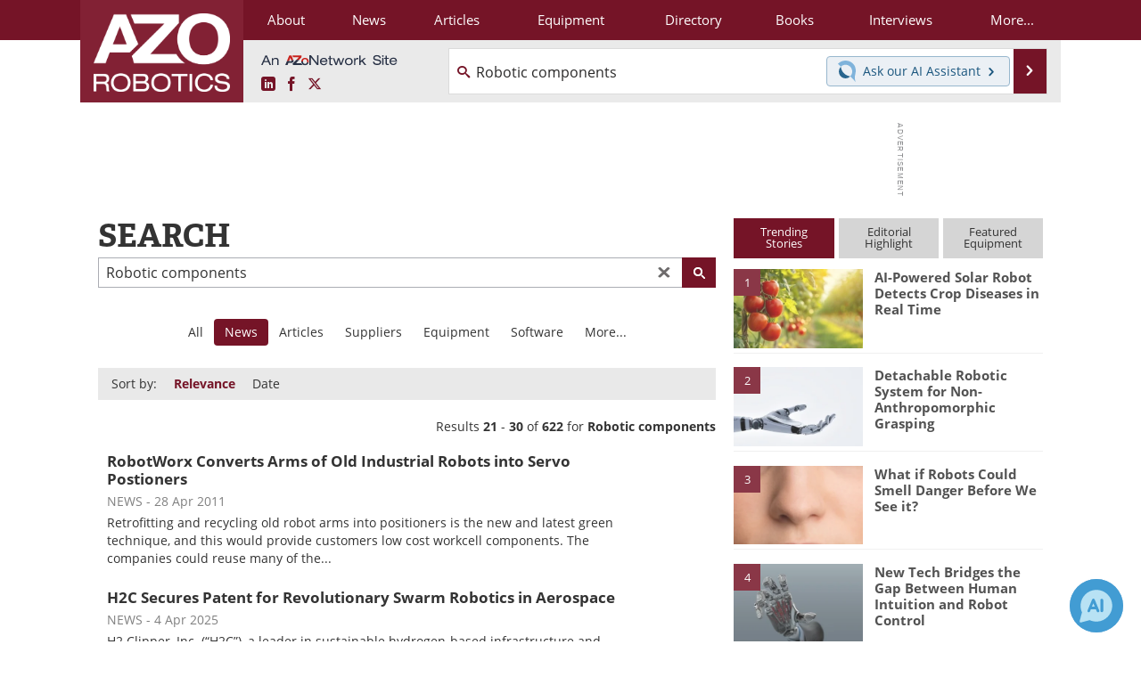

--- FILE ---
content_type: text/html; charset=utf-8
request_url: https://www.azorobotics.com/search.aspx?q=Robotic+components&site=news&page=3
body_size: 22464
content:


<!DOCTYPE html>
<html lang="en" itemscope itemtype="http://schema.org/WebPage">
<head>
<link rel="preconnect" href="https://use.typekit.net" />
<link rel="preconnect" href="https://p.typekit.net" />
<link rel="preconnect" href="https://securepubads.g.doubleclick.net" />
<link rel="preconnect" href="https://www.googletagmanager.com" /><meta charset="utf-8" /><meta http-equiv="X-UA-Compatible" content="IE=edge" /><meta name="viewport" content="width=device-width, initial-scale=1, minimum-scale=1" /><title>
	Robotic components - AZoRobotics Search - Page 3
</title>
<meta itemprop="name" content="Robotic components - AZoRobotics Search - Page 3" />
<meta name="twitter:card" content="summary" />
<meta name="twitter:site" content="@AZoRobotics" />
<meta name="twitter:title" content="Robotic components - AZoRobotics Search - Page 3" />
<meta name="twitter:image:src" content="https://www.azorobotics.com/themes/Standard/images/full_site_logo.png" />
<meta property="og:title" content="Robotic components - AZoRobotics Search - Page 3" />
<meta property="og:type" content="website" />
<meta property="og:image" content="https://www.azorobotics.com/themes/Standard/images/full_site_logo.png" />
<meta property="og:url" content="https://www.azorobotics.com/search.aspx" />
<meta property="og:site_name" content="AZoRobotics" />
<meta property="fb:app_id" content="191285697581963" />
<meta name="referrer" content="unsafe-url" /><meta name="robots" content="noindex, follow" /><link rel="stylesheet" href="https://use.typekit.net/xfn6bcq.css" media="print" onload="this.media='all'; this.onload=null;">

    <script type="text/javascript">
        window.g_cmpKind = 2;
        window.g_isIabTcfInUse = false;
        window.g_isIabGppInUse = false;
        window.bStrictCookies = undefined;
        window.g_cookiePolicyStatus = undefined;
        window.g_havePublishable = false;
        window.g_enableAnalytics = true;
        window.bRecordClientView = false;
        window.g_fetchPromotedItem = true;
        window.g_contentEmbedPromotedItemEligible = false;
        window.g_analyticsContentType = '';
        window.g_pageLoadStartOn = new Date();
        window._azoStartScripts = [];
        window.$ = function (fn) {
            if (typeof fn === 'function') { _azoStartScripts.push(fn); }
        };

    </script>

    <link rel="icon" href="/favicon-16x16.png" type="image/png" sizes="16x16" /><link rel="icon" href="/favicon-32x32.png" type="image/png" sizes="32x32" /><link rel="icon" href="/favicon-96x96.png" type="image/png" sizes="96x96" /><link rel="start" title="AZoRobotics - The A to Z of Robotics and Automation" href="/" /><link type="application/rss+xml" rel="alternate" title="AZoRobotics - The A to Z of Robotics and Automation (RSS)" href="https://www.azorobotics.com/syndication.axd?format=rss" /><link type="application/atom+xml" rel="alternate" title="AZoRobotics - The A to Z of Robotics and Automation (ATOM)" href="https://www.azorobotics.com/syndication.axd?format=atom" /><meta http-equiv="content-type" content="text/html; charset=utf-8" />
<script>
  window.googleAnalyticsConfig = {
    'gaCode': 'G-FLC84KRKCB',
    'cookieDomain': 'azorobotics.com'
  };
</script>
<meta name="msvalidate.01" content="F19F0E4C53AF972CB554F2D6E02D6A95" />

<link rel="next" title="Next page" href="themes/Standard/search.aspx?q=Robotic+components&amp;site=news&amp;page=4" /><link rel="prev" title="Previous page" href="themes/Standard/search.aspx?q=Robotic+components&amp;site=news&amp;page=2" /><link type="text/css" rel="stylesheet" href="https://www.azorobotics.com/bundles/css/desktop/base?v=Uk428tQrucV_3Pxg5_0FEPsPyn_YrBFJN2O5WQViF3U1" />


    <script type="text/javascript">
        //<![CDATA[
        var sSiteRoot = '/';
        var isMobileWebsite = false;
        var isMobileProSupplier = false;
        
        //]]>
    </script>

    
    <script type="text/javascript">

        window.dataLayer = window.dataLayer || [];
        function gtag() { dataLayer.push(arguments); }

        
        
            gtag('consent', 'default', {
                'ad_storage': 'denied',
                'analytics_storage': 'denied',
                'functionality_storage': 'denied',
                'personalization_storage': 'denied',
                'security_storage': 'granted',
                'ad_user_data': 'denied',
                'ad_personalization': 'denied'
            });
        

        function initAnalytics() {
            var config = window.googleAnalyticsConfig;
            if (config) {

                var gtagConfig = {
                    'anonymize_ip': true,
                    'cookie_domain': config.cookieDomain
                };

                if (window.g_analyticsContentType) {
                    gtagConfig['content_group'] = window.g_analyticsContentType;
                }

                

                var a = document.createElement('script');
                a.type = 'text/javascript';
                a.async = true;
                a.src = 'https://www.googletagmanager.com/gtag/js?id=' + config.gaCode;
                var s = document.getElementsByTagName('script')[0];
                s.parentNode.insertBefore(a, s);

                window.dataLayer = window.dataLayer || [];
                window.gtag = function () { dataLayer.push(arguments); };

                window.gtag('js', new Date());
                window.gtag('config', config.gaCode, gtagConfig);
            }
        };

        
            function initPlausible() {

                
                if (!window.googleAnalyticsConfig) {
                    return;
                }

                var plausibleDomain = 'azorobotics.com';

                window.plausible = window.plausible || function () {(window.plausible.q = window.plausible.q || []).push(arguments)};

                var a = document.createElement('script');
                a.type = 'text/javascript';
                a.defer = true;
                a.setAttribute('data-domain', plausibleDomain);
                
                a.src = 'https://plausible.io/js/script.manual.js';
                var s = document.getElementsByTagName('script')[0];
                s.parentNode.insertBefore(a, s);

                $(function () {
                    Azom.recordPlausiblePageview();
                });
            }
        

    </script>

    
    <link href="/css/jquery.contextMenu.css" rel="stylesheet" type="text/css" />


    <!-- Add To Home -->
    
    <meta name="apple-mobile-web-app-capable" content="no" /><meta name="apple-mobile-web-app-status-bar-style" content="black" /><meta name="apple-mobile-web-app-title" content="Robotics" />
<script type="application/ld+json">
{
  "@context": "http://schema.org",
  "@type": "Organization",
  "name": "AZoRobotics",
  "url": "https://www.azorobotics.com/",
  "logo": "https://www.azorobotics.com/themes/Standard/images/full_site_logo.png",
  "sameAs": [
     "https://www.facebook.com/AZoNetwork",
     "https://twitter.com/AZoRobotics"
  ]
}
</script>

<script type="application/ld+json">
{
  "@context": "http://schema.org",
  "@type": "WebSite",
  "name": "AZoRobotics",
  "url": "https://www.azorobotics.com/",
  "potentialAction": {
     "@type": "SearchAction",
     "target": "https://www.azorobotics.com/search.aspx?q={search_term_string}",
     "query-input": "required name=search_term_string"
  }
}
</script>
</head>
<body class="site-body">

    <script type="text/javascript">

        
        var googletag = googletag || {};
        googletag.cmd = googletag.cmd || [];

        window.g_areSiteAdsInitialized = false;
        window.g_displayAdsToRender = [];

        function pushDisplayAd(fn) {
            if (window.g_areSiteAdsInitialized) {
                googletag.cmd.push(fn);
            } else {
                window.g_displayAdsToRender.push(fn);
            }
        }

    </script>

    

        <script async="async" src="https://securepubads.g.doubleclick.net/tag/js/gpt.js"></script>

        <script type='text/javascript'>
        //<![CDATA[
            window._renderedAdSlots = [];

            var g_dfpTargeting = [
                { k: "site", v: "AZoRobotics" }
            ];

            function initSiteAds() {

                
                g_dfpTargeting.push({ k: "hostname", v: window.location.hostname });

                if (!window.g_isTargetingEnabled) {
                    g_dfpTargeting.push({ k: "npa", v: "yes" });
                }

                googletag.cmd.push(function () {

                    googletag.defineSlot('/21677452523/AZo_728x90_1', [[728, 90]], 'div-gpt-AZo_728x90_1').addService(googletag.pubads());
googletag.defineSlot('/21677452523/AZo_Desktop_300x250_1', [[300, 250]], 'div-gpt-AZo_Desktop_300x250_1').addService(googletag.pubads());


                    if (g_dfpTargeting.length) {
                        for (var t = 0; t < g_dfpTargeting.length; t++) {
                            googletag.pubads().setTargeting(g_dfpTargeting[t].k, g_dfpTargeting[t].v);
                        }
                    }

                    
                    
                    if (!window.g_isIabTcfInUse && !g_isIabGppInUse && !window.g_isTargetingEnabled) {
                        
                        googletag.pubads().setPrivacySettings({
                            'restrictDataProcessing': true,
                            'nonPersonalizedAds': true
                        });
                    }
                    
                    googletag.pubads().addEventListener('slotRenderEnded', function (e) { if (typeof Azom === 'undefined') { _renderedAdSlots.push(e); } else { Azom.onAdSlotRendered(e); } });
                    
                    googletag.pubads().enableSingleRequest();
                    googletag.enableServices();

                });

                ////////////////

                if (typeof g_displayAdsToRender !== 'undefined' && g_displayAdsToRender.length) {

                    
                    while (g_displayAdsToRender.length) {

                        

                        
                        var item = g_displayAdsToRender.shift();

                        googletag.cmd.push(item);

                        
                        item = null;
                    }
                }

                ////////////////

                window.g_areSiteAdsInitialized = true;

            }

        //]]>
        </script>
    

    <script type="text/javascript">

        window.g_azoReadCookie = function (name) {
            var nameEQ = name + "=";
            var ca = document.cookie.split(';');
            for (var i = 0; i < ca.length; i++) {
                var c = ca[i];
                while (c.charAt(0) == ' ') c = c.substring(1, c.length);
                if (c.indexOf(nameEQ) == 0) return c.substring(nameEQ.length, c.length);
            }
            return null;
        };

        
            function updateGoogleConsentModeUserPreferences() {

                var cp = typeof BlogEngine === 'object' ? BlogEngine.getVisitorCookieAndPrivacyPreferences() : null;

                var performance = (cp ? cp.performance : window.g_isPerformanceEnabled) ? true : false;
                var functional = (cp ? cp.functional : window.g_isFunctionalEnabled) ? true : false;
                var targeting = (cp ? cp.targeting : window.g_isTargetingEnabled) ? true : false;

                

                gtag('consent', 'update', {
                    'ad_storage': targeting ? 'granted' : 'denied',
                    'analytics_storage': performance ? 'granted' : 'denied',
                    'functionality_storage': functional ? 'granted' : 'denied',
                    'personalization_storage': targeting ? 'granted' : 'denied',
                    'security_storage': 'granted',
                    'ad_user_data': targeting ? 'granted' : 'denied',
                    'ad_personalization': targeting ? 'granted' : 'denied'
                });
            }
        

        function canRunPerformanceAnalytics() {
            
            if ((window.g_enableAnalytics && !g_azoReadCookie('isstffvstr')) || g_azoReadCookie('analytics-on')) {
                return true;
            } else {
                return false;
            }
        }

        if (canRunPerformanceAnalytics() && typeof initPlausible === 'function') {
            initPlausible();
        }

        
        window.g_hasActionsOnConsentsAvailableRun = false;

        function actionsOnConsentsAvailable() {

            if (window.g_hasActionsOnConsentsAvailableRun) {
                return;
            }

            window.g_hasActionsOnConsentsAvailableRun = true;

            var cp = '';

            if (window.g_cmpKind === 2) { 

                cp =
                    (OnetrustActiveGroups.includes('C0002') ? '1' : '0') +  
                    (OnetrustActiveGroups.includes('C0003') ? '1' : '0') +  
                    (OnetrustActiveGroups.includes('C0004') ? '1' : '0');   

            } else {
                cp = g_azoReadCookie('cookiepolicy');
            }

            if (cp && cp.length !== 3) {
                cp = null;
            }

            
            var isCookieBarShown = cp ? false : !!g_azoReadCookie('cookiebarshown');

            var currentCookieNoticeBarStatus = 0;

            function configureCookieNoticeBar() {

                
                if (window.g_cmpKind !== 1) {
                    return;
                }

                
                if (cp) {
                    return;
                }

                var showFullBar = typeof bStrictCookies === 'boolean' && bStrictCookies;
                var newCookieNoticeBarStatus = showFullBar ? 2 : 1;

                

                if (currentCookieNoticeBarStatus === newCookieNoticeBarStatus) {
                    
                    return;
                }

                
                try {
                    var root = document.getElementsByTagName('html')[0];
                    
                    if (root && root.classList) {

                        root.classList.toggle('show-cookie-bar', true);
                        root.classList.toggle('show-cookie-bar-standard', !showFullBar);
                        root.classList.toggle('show-cookie-bar-full', showFullBar);

                        currentCookieNoticeBarStatus = newCookieNoticeBarStatus;
                    }
                } catch (e) {
                    
                }
            }

            var areCookieCategoriesSet = false;

            function evaluateCookiePolicyStatus() {

                if (areCookieCategoriesSet) {
                    return;
                }

                var canSetCookieCategories = false;

                if (window.g_cmpKind !== 1) { 
                    canSetCookieCategories = true;
                } else {

                    
                    canSetCookieCategories =
                        g_cookiePolicyStatus === 1 ||
                        g_cookiePolicyStatus === 2 ||
                        (g_cookiePolicyStatus === 3 && typeof bStrictCookies === 'boolean');

                }

                if (canSetCookieCategories) {

                    if (window.g_cmpKind !== 1) { 
                        window.g_isTargetingEnabled = cp[2] === '1';
                        window.g_isPerformanceEnabled = cp[0] === '1';
                        window.g_isFunctionalEnabled = cp[1] === '1';
                    } else {

                        
                        window.g_isTargetingEnabled =
                            (cp && cp[2] === '1') ||
                            (!bStrictCookies && !cp && isCookieBarShown);

                        window.g_isPerformanceEnabled =
                            (cp && cp[0] === '1') ||
                            (!bStrictCookies && !cp && isCookieBarShown);

                        window.g_isFunctionalEnabled =
                            (cp && cp[1] === '1') ||
                            (!bStrictCookies && !cp && isCookieBarShown);

                    }

                    areCookieCategoriesSet = true;

                    

                    
                        updateGoogleConsentModeUserPreferences();
                    

                    

                    
                    if (canRunPerformanceAnalytics()) {
                        initAnalytics();
                    }

                    
                    if (typeof initSiteAds === 'function') {
                        initSiteAds();
                    }

                    $(function() {

                        
                        BlogEngine.loadPerformanceScripts();

                        
                        if (bRecordClientView && typeof contentViewData !== 'undefined') {
                            
                            Azom.recordClientView();
                        } else {
                            
                        }

                        
                        Azom.checkInboundDetails();
                    });
                }
            }

            function evaluateGeoLocation(location) {

                

                var country = '';
                var region = '';

                if (window.g_cmpKind === 2) {
                    var otLocationData = OneTrust.getGeolocationData();
                    country = !otLocationData ? '' : (otLocationData.country || '').toString().toUpperCase();
                    region = !otLocationData ? '' : (otLocationData.state || '').toString().toUpperCase();
                } else if (location) {
                    country = (location.country || '').toString().toUpperCase();
                    region = (location.region || '').toString().toUpperCase();
                } else {
                    country = (g_azoReadCookie('azocountry') || '').toString();
                }


                if (typeof country === 'string' && country.length === 2) {

                    window.g_countryCode = country.toUpperCase();
                    window.g_regionCode = region.toUpperCase();

                    
                    

                    window.bStrictCookies = window.g_countryCode === 'DE';

                    

                    if (window.g_cmpKind === 1) { 

                        $(function () {
                            Azom.createCookie("azocountry", country, 0);
                            BlogEngine.initCookieNoticeBar();
                        });

                    }

                }

                
                configureCookieNoticeBar();

                
                evaluateCookiePolicyStatus();

            }

            function onGetCountryProblem() {
                

                
                window.bStrictCookies = true;

                evaluateCookiePolicyStatus();
            }

            function lookupCountryIfNeeded() {

                if (window.g_cmpKind !== 1) { 
                    return;
                }

                if (window.g_countryCode) {
                    
                }
                if (!window.g_countryCode) {
                    
                    if (typeof fetch === 'undefined') {
                        
                        onGetCountryProblem();
                    } else {
                        fetch('/cdn-cgi/trace')
                            .then(function (resp) { return resp.text(); })
                            .then(function (data) {
                                var foundCountry = false;
                                if (!data || typeof data !== 'string') {
                                    
                                } else {
                                    var match = data.match(/\bloc=([a-z]{2})/i);
                                    if (!match || !match.length || match.length < 2) {
                                        
                                    } else {
                                        foundCountry = true;
                                        evaluateGeoLocation({ country: match[1], region: null });
                                        
                                    }
                                }

                                if (!foundCountry) {
                                    onGetCountryProblem();
                                }
                            })
                            .catch(function (error) {
                                
                                onGetCountryProblem();
                            });
                    }
                }
            }

            /////////////////

            

            if (window.g_cmpKind === 1) {

                if (cp) {
                    window.g_cookiePolicyStatus = 1;
                } else if (!isCookieBarShown) {
                    window.g_cookiePolicyStatus = 2;
                } else {
                    window.g_cookiePolicyStatus = 3;
                }

                
            }

            evaluateGeoLocation(null);

            lookupCountryIfNeeded();

        } 

    </script>

    

        <script>
            
        </script>

        <script>
            
        </script>

        
        <script src="https://cdn-ukwest.onetrust.com/scripttemplates/otSDKStub.js" async type="text/javascript" charset="UTF-8" data-domain-script="ed4f73f1-29f4-4285-8f81-ec2906883b52" ></script>
        <script type="text/javascript">
            window.g_isOneTrustAvailable = false;
            window.g_areInitialOneTrustConsentsAvailable = false;
            window.g_oneTrustRequireBannerInteraction = false;
            function OptanonWrapper() {
                if (!window.g_isOneTrustAvailable) {
                    window.g_isOneTrustAvailable = true;

                    if (typeof window.__tcfapi === 'function') {
                        window.g_isIabTcfInUse = true;
                        
                    }

                    if (typeof window.__gpp === 'function') {
                        window.g_isIabGppInUse = true;
                    }

                    
                }
                

                if (window.g_areInitialOneTrustConsentsAvailable) {
                    $(function () {
                        BlogEngine.onOneTrustConsentsUpdated();
                    });
                } else {

                    $(function () {
                        var isBoxClosed = !!Azom.readCookie('OptanonAlertBoxClosed');
                        if (!window.g_areInitialOneTrustConsentsAvailable) {

                            
                            var isBannerOverlayVisible = $('.ot-fade-in').is(':visible');
                            var areConsentsAvailableForProcessing = !isBannerOverlayVisible || isBoxClosed;
                            if (!areConsentsAvailableForProcessing) {
                                window.g_oneTrustRequireBannerInteraction = true;
                            } else {
                                window.g_areInitialOneTrustConsentsAvailable = true;
                                
                                window.setTimeout(actionsOnConsentsAvailable, 1);
                            }
                        }
                    });

                }
            }
        </script>
        

    

    

    

    

    

    <div id="body-wrap">

        <div class="container main-content-right">
            <form method="post" action="/search.aspx?q=Robotic+components&amp;site=news&amp;page=3" id="aspnetForm">
<div class="aspNetHidden">
<input type="hidden" name="__VIEWSTATE" id="__VIEWSTATE" value="[base64]/3QYOJ78H/Aa0EHKW9buwXal4diYCRupOY55F9AMusHo3K8GR3wRAxEGKTh5FiMinNyCfYDeAj7/XYJiFUjfgam9ao999DTF/+D2nrzsW2+8QZ7U1UcbKyNv94YWqCK/Sl50s/y6ySH7ZqIKdMyKwR4DtLXvr1vE4BRqzKyrL3RLEDILPQfLrIJOI5hb6RcuOBXuYcX7uy0pUzrAymeKyoTZo5rvDWmf4oNWGibesb0N5Lm/qWVvmZ/fZf1O7zl1rf5o5XhpX5UwvQRg97ZH4o3hTw57f8cWlJZoeqlPxjXqcP/W5xVKd4n5szevMjJALyYlmFYzbFAoH6gqsNYPH20udhHLtRYoKiB5eYajh40zvbyDTkIJPEHzeWLHqp4rSKd1im5A948V/YgA67rAh6lODH3byXfez8EI4LGYDEhLhckCoJ5h1VTz8aWa1PFQupUNDgZm2BBwLprBZC0iITOttpIXRaSNVvhs/deYdbOv9Jj/i6IfDhxkAEmqrEnVk7pqaUtZ55IDYhErLnT1vlSLKfm6tm1MqloIOQIl/[base64]/4Yz4mfoonUAv8rR8QsuPM0Lebsq9/VQXaSxKn7PGn45oVwhoiTMnLGmvDTV3Kkqe3LmBOA1u7pgm3QrvQqePRaxcyG1z0AsgVJmGAIvur9YWqzgXYMaN4Xi8LOU94x2/B3Wvj8C2gsR7n206RHSpUBBE+0fwg3hfExNviCJlT7iupUY6sWN/LhdAU+kM+TuaQiff1U5PLogr0WJaEaMmKVMFHYSGj3FwlXAHRVRXj6JrhJtngF8qw7mEFJ8inrb0za+2KfI02/E8M+PW1B+mouNtOShtyuGmTvLA+gZOnFvI8nnkzLWY9H7j53RrQmU4mNH0Zgf7dCX4Q38eKadbMdXwQkwXrZ2rI9Y6sT6enatn2YKWACvvwjMjT6HzBeQ/VYTENmEsvwOFqEaj3XnhWVXMKzRvlR84PO8LSSaiNLtpFE+LIlCffBwYADDfJmpJNYVXQrw41l1jS9q1UhBUG50KARZ8D3nco6vj7mFKljiPoEpTlquuGDrFPp84kTym1Z/pa/DcSUlqQtD6tEz1Z1IVMrC47BnvZWWUDSJ+8LwbIYGxWpZfffdKO5wcNwFcEpuBdmJmBhoYQ+9N/WdxfZjK+TIszBRAnZo7MIM6bfkAFYx1HwZUtWBmOIOAkqpggQrIgSt0kZGufn7wC3V1CGIlxM7rH2mUTKM7uXrqLGOTAugZg5PgnW+Nh14Q0pJqQsw9Tsmk9EX1OXlJM7LlcvZCc92Hx/tcmE1LqqLE0hPR3NmQD288sdVQJun/u4z8hp4ScjHiHVEWp6m7rxpqghkmzWo6YSnMD9CCG6W6do25ngadphWRjwm/Ujfnwwd/VnTX5BH8nfyTZGUnXb2vsebbuF/+QS+30yyVREroUjTA0wdnYfSB+cE5JwLkIdhn4TB0sZpVgzPTFZN+mN0jgeIydHwe8Oy1RvCbVS/Yk+Fyi0bQWGw7bnLJqycwy1vLUw/fVOLFIMpn1/m5K0BM4RlNPLnKnNY4N52AajVzdULnsmgakLOJNSEO0fT/BVFRpzrSdXoXfjCzDt6vDg9hntDzX6eHDpiv+ckOSIqkImGeVtD6+GYW96HQ7th2NMKaZp3A7tglbCblsyb3vNVt/0Pae5lb6ZIMmKzGH9zse39Vhe9lDQ5jNQjyxBUC97PT9BoT2ZpgQR4OsjR0BcgxVQZGeo/13+eu9NG9vEPViPIWIpZi92JkU9JEFFuFJA4kgtnFkgRliA/IkGcTUGnShrMtMX04klRzGLlRD/Goel0WjskXeuUr8d05xnYdvYpe6g1OMHV26jF/VZWbE0mpAoq+kfJ6LIHrE1fmbgvGbZMfY+IHOy26XLZw5DAMEGSwQ4GI8SJAxGot/y9retp1nl0EMikMalkq8t8z4RNMz6EOhzaIY821Bae7xtyj+PVEa5RWbYBHFFR/Phg6tNarmMiLYM8ZRLvnXDbb3/9WhvKaKfx+DEElMejTk4hu+KNW3V0W3mme6X+7Z/yQCSvqPruPv6x3Iqf5DI20r5zkSsShScshoO1Hq3K7qx3lslLnyCzPqXGnMvMgc3VZ6JZLXSSW3bHw+Hfw9PMSD/4qx189yv26j3m/o7eg+++vqYaLO8Rcgt6HLe9/PmWyLJzZW/YmREQx++ZzytwSrcmNHzp6hbIYOfumYaGdti5m9WVjCewBhRO8rvW2lq6MuvfmKWIREg8lOJm8DSUOcFa8hUiMfjBwFwYm0C+OI8ObV+PdoERAYf9iSTklLhU1l7z4SGTnmadIiO7FiUx/[base64]/AxmnQWpgHQx8ehONj1WZr04xY7Xcm6Yhtozu1KuU7wsFYz08AJk6l/w==" />
</div>


<script type="text/javascript">
//<![CDATA[
 if (typeof pageVars === 'undefined') { window.pageVars = { }; }  pageVars.isKeywordPageSearch = 0; //]]>
</script>

<div class="aspNetHidden">

	<input type="hidden" name="__VIEWSTATEGENERATOR" id="__VIEWSTATEGENERATOR" value="BBBC20B8" />
	<input type="hidden" name="__EVENTVALIDATION" id="__EVENTVALIDATION" value="tfHj9On2Czb4i1/Snpe0NI5s9mzCXGRAFgS8PKrQwp4zvlHddhEp6PdkKBAaiSVbUZbEprztlu0ez9pY6arqjpFrIu+KmvQklj4CAxssV+dqyKBqLqsf6wWLYkbF9fONmmoZIUZpoyS/0Vh+WU6IXvtjY+NZMjn4ULB6oaL+8jpJ6dEe" />
</div>

                <div class='overlay-content-wrapper'>
                    <div id='social-login-overlay-simple-container'></div>
                    <div id='social-login-overlay-full-container' class='mfp-with-anim'></div>
                </div>

                <header>
                    <a class="skip-link sr-only sr-only-focusable" href="#main">Skip to content</a>
                    <nav class="main-menu container menu-container">

                        <div class="logo col-sm-2 col-xs-12">
                            <a href="/">
                                <img class="img-responsive center-block" src="https://www.azorobotics.com/themes/Standard/images/azorobotics_logo_v3.png" alt="AZoRobotics" /></a>
                        </div>

                        <div class="nav-right col-sm-10 col-xs-12">
                            <ul class="menu">
                                <li><a href="/aboutus.aspx"><span>About</span></a></li>
                                <li><a href="/news-index.aspx"><span>News</span></a></li>
                                <li><a href="/articles.aspx"><span>Articles</span></a></li>
                                <li><a href="/equipment-index.aspx"><span>Equipment</span></a></li>
                                <li><a href="/directory.aspx"><span>Directory</span></a></li>
                                <li><a href="/book-index.aspx"><span>Books</span></a></li>
                                <li><a href="/interviews.aspx"><span>Interviews</span></a></li>
                                <li class="hidden-xs"><a class="moremenu">More...</a></li>

                                <li class="hidden-sm hidden-md hidden-lg"><a href="/videos-index.aspx"><span>Videos</span></a></li>
                                <li class="hidden-sm hidden-md hidden-lg"><a href="/software-index.aspx"><span>Software</span></a></li>
                                <li class="hidden-sm hidden-md hidden-lg"><a href="/advertise"><span>Advertise</span></a></li>
                                <li class="hidden-sm hidden-md hidden-lg"><a href="/contact.aspx"><span>Contact</span></a></li>
                                <li class="hidden-sm hidden-md hidden-lg"><a href="/newsletters/"><span>Newsletters</span></a></li>
                                <li class="hidden-sm hidden-md hidden-lg"><a href="/search.aspx"><span>Search</span></a></li>
                                <li class="hidden-sm hidden-md hidden-lg"><a href="/journals-index.aspx"><span>Journals</span></a></li>
                                <li class="hidden-sm hidden-md hidden-lg mobile-menu-profile-become-member">
                                    <a href="/azoprofile/login/" onclick="return AZoProfileUtils.showAZoProfileLoginFullOverlay(null);" class="login-signup"><span>Become a Member</span></a>
                                </li>
                            </ul>

                        <div class="sub-menu col-xs-12" aria-role="nav">
                            <ul class="mobile-main serif hidden-xs">
                                <li><a href="/videos-index.aspx"><span>Videos</span></a></li>
                                <li><a href="/software-index.aspx"><span>Software</span></a></li>
                                <li><a href="/reports-and-docs-index.aspx"><span>Market Reports</span></a></li>
                                <li><a href="/advertise"><span>Advertise</span></a></li>
                                <li><a href="/contact.aspx"><span>Contact</span></a></li>
                                <li><a href="/newsletters/"><span>Newsletters</span></a></li>
                                <li><a href="/journals-index.aspx"><span>Journals</span></a></li>
                                <li><a href="/search.aspx"><span>Search</span></a></li>
                                <li class="mobile-menu-profile-become-member">
                                    <a href="/azoprofile/login/" onclick="return AZoProfileUtils.showAZoProfileLoginFullOverlay(null);" class="login-signup"><span>Become a Member</span></a>
                                </li>
                            </ul>
                        </div>

                            
                            <div class="col-xs-12 user-menu">
                                <div class="row">
                                    <div class="menu-top-left hidden-xs clearfix">
                                        <a class="an-azonetwork-site" href="/Suppliers.aspx?SupplierID=1739"><img src="https://www.azorobotics.com/images/an-azonetwork-site.svg" alt="An AZoNetwork Site" width="158" height="16" /></a>
                                        <div class="top-social-icons">
                                            <ul class="social">
                                                <li class="linkedin"><a href="https://www.linkedin.com/company/azorobotics/" aria-label="AZoRobotics LinkedIn page">
                                                    <span aria-hidden="true" class="icon-linkedin"></span>
                                                    <span class="sr-only">LinkedIn</span>
                                                </a></li>
                                                <li class="facebook"><a href="https://www.facebook.com/AZoNetwork" aria-label="AZoNetwork Facebook page">
                                                    <span aria-hidden="true" class="icon-facebook"></span>
                                                    <span class="sr-only">Facebook</span>
                                                </a></li>
                                                <li class="twitter"><a href="https://twitter.com/AZoRobotics" aria-label="AZoRobotics X page">
                                                    <span aria-hidden="true" class="icon-twitter-x"></span>
                                                    <span class="sr-only">X</span>
                                                </a></li>
                                            </ul>
                                        </div>
                                        
                                        
                                    </div>
                                    <div class="col-sm-7 col-xs-12 menu-top-right">
                                        <div class="search-input-group">
                                            <div class="menu-global-search">
                                                <span class="icon-search"></span>
                                                <input aria-labelledby="searchLabel" type="search" id="globalSearchField" class="form-control searchfield" placeholder="Search..." maxlength="200" onfocus="BlogEngine.searchClear('')" onblur="BlogEngine.searchClear('')" onkeypress="return BlogEngine.searchKeyPress(event,'globalSearchField', '', null)" value="Robotic components" />
                                            </div>
                                            <div class="menu-top-azthena">
                                                <a class="open-azthena clearfix">
                                                    <svg xmlns="http://www.w3.org/2000/svg" viewBox="0 0 144.229 169.55" role="img" style="enable-background:new 0 0 144.2287 169.55" xml:space="preserve">
                                                        <title>Chat with our AI Assistant</title><path d="M23.48 49c-9.76 9.76-15.8 23.24-15.8 38.13 0 29.77 24.14 53.91 53.91 53.91 14.89 0 28.37-6.04 38.13-15.79-39.85-4.79-71.45-36.39-76.24-76.24V49z" style="fill:#28658e"/><path d="M141.6 101.53c3.87-14.41 7.12-50.5-18.4-76.02C89.18-8.51 34.02-8.51 0 25.52L23.48 49c9.76-9.76 23.23-15.79 38.12-15.79 29.77 0 53.91 24.14 53.91 53.91 0 14.89-6.03 28.37-15.79 38.12l20.52 20.52 23.79 23.79s-14.44-23.33-2.43-68.02z" style="fill:#7fb3db"/></svg>
                                                    <span class="ask-azthena"><span class="ask-azthena-text-line">Ask our</span> <span class="ask-azthena-text-line">AI Assistant <span aria-hidden="true" class="icon-arrow-right"></span></span></span>
                                                </a>
                                            </div>
                                            <div class="input-group-addon search-btn-wrap">
                                                <button class="search-btn" onclick="return BlogEngine.search('globalSearchField');" onkeypress="return BlogEngine.search('globalSearchField');">
                                                    <span aria-hidden="true" class="icon-arrow-right"></span>
                                                    <span id="searchLabel" class="sr-only">Search</span>
                                                </button>
                                            </div>
                                        </div>
                                    </div>

                                </div>
                            </div>

                            <a class="moremenu mobile-menu visible-xs-block">
                                <span aria-hidden="true" class="icon-list"></span>
                                <span class="sr-only">Menu</span>
                            </a>

                        </div>

                    </nav>
                </header>

                
                    <div class="clearfix">
                        
                        <div class="banner-ad hidden-xs col-sm-12">
                            <div id="widgetzone_siteVeryTopV3" class="widgetzone clearfix"><section class="widget dfpad clearfix" id="widget0564cd84-2c82-4cf8-934b-4375297e9c79"><div class='div-gpt-wrap-728x90'><div id='div-gpt-AZo_728x90_1' class='div-gpt-728x90'>
<script type='text/javascript'>
pushDisplayAd(function(){
    googletag.display('div-gpt-AZo_728x90_1');
});
</script>
</div></div>

</section><section class="widget ad clearfix" id="widget70959455-cba8-411d-8126-1e490ef95f10">
</section></div>
                        </div>
                    </div>
                

                <main id="main" tabindex="-1" class="main-container col-xs-12 col-md-8">

                    


    <div class="searchpage">

        <h1 class="firstel">Search</h1>
        

            <div class="search-box search-box-top">
                <input name="ctl00$cphBody$tbSearchBoxTop" type="search" value="Robotic components" maxlength="200" id="tbSearchBoxTop" class="searchfield2" placeholder="Enter Search Term" onkeypress="return BlogEngine.searchKeyPress(event,&#39;tbSearchBoxTop&#39;, &#39;&#39;, null)" />
                <a class="search-clear" href="#" onclick="return BlogEngine.clearSearchInput(this)"></a>
                <button class="search_btn" onclick="return BlogEngine.search('tbSearchBoxTop');" onkeypress="return BlogEngine.search('tbSearchBoxTop');"><span></span></button>
            </div>            

            
        


        


        

        


        

            <div id="search-more-menu">
                <ul>
                    <li><a href="search.aspx?q=Robotic+components&amp;site=reports">Reports</a></li>
                </ul>
            </div>

            <div id='search-tabs'>
        
                
                    <ul id='tabs-list'>
                        <li><a href="search.aspx?q=Robotic+components&amp;site=all">All</a></li><li class="current"><span>News</span></li><li><a href="search.aspx?q=Robotic+components&amp;site=articles">Articles</a></li><li><a href="search.aspx?q=Robotic+components&amp;site=suppliers">Suppliers</a></li><li><a href="search.aspx?q=Robotic+components&amp;site=equipment">Equipment</a></li><li><a href="search.aspx?q=Robotic+components&amp;site=software">Software</a></li><li id="more-search"><a href="#more">More...</a></li>
                    </ul>
                
                <div id="tabs-current">
                

                    

                            <div class="search-options-bar">

                                

<span class='search-sorting-label'>Sort by:</span>
<ul class='search-sorting-choices'>
    <li><span id="ctl00_cphBody_newsSorting_lblRelevance">Relevance</span></li>
    <li><a id="ctl00_cphBody_newsSorting_hypDate" href="search.aspx?q=Robotic+components&amp;site=news&amp;sort=date">Date</a></li>
</ul>


                            </div>

                        
                                
                        <div id="search-options-contents">
                                


                            






                            



                            <div id="more-search-options-contents" style="display:none">

                                

                            </div>
                                    
                        </div>

                    
                        <div class="topResultInfo">

                            <div class="rightStats">
                                
                                    Results <b>21</b> -
                                    <b>30</b>
                                    of <b>622</b>
                                
                                for
                                <b>Robotic components</b>
                            </div>          
                
                            
                
                            <div style='clear:both;'></div>
                        </div>
                    
                
                        <div class="resultsContainer">
                    
                            
                                    <ul class="resultsContainer">
                                        
                        
                                    <li class="result">
                                        <div class="resultTitle"><a id="ctl00_cphBody_lvResults_ctrl0_hypResultLink" href="/News.aspx?newsID=1432">RobotWorx Converts Arms of Old Industrial Robots into Servo Postioners</a></div>
                                        <div class="resultContentTypeDate"><span class="contentType">News</span> - 28 Apr 2011</div>
                                        <div class="snippet">Retrofitting and recycling old robot arms into positioners is the new and latest green technique, and this would provide customers low cost workcell components. The companies could reuse many of the...</div>
                                        
                                    </li>
                        
                                
                        
                                    <li class="result">
                                        <div class="resultTitle"><a id="ctl00_cphBody_lvResults_ctrl1_hypResultLink" href="/News.aspx?newsID=15846">H2C Secures Patent for Revolutionary Swarm Robotics in Aerospace</a></div>
                                        <div class="resultContentTypeDate"><span class="contentType">News</span> - 4 Apr 2025</div>
                                        <div class="snippet">H2 Clipper, Inc. (&ldquo;H2C&rdquo;), a leader in sustainable hydrogen-based infrastructure and transportation, has been granted U.S. Patent No. 12,234,035 for the company&rsquo;s innovative approach...</div>
                                        
                                    </li>
                        
                                
                        
                                    <li class="result">
                                        <div class="resultTitle"><a id="ctl00_cphBody_lvResults_ctrl2_hypResultLink" href="/News.aspx?newsID=13625">Bostik Launch New Adhesives Precision Dispensing System at In-Adhesives Symposium</a></div>
                                        <div class="resultContentTypeDate"><span class="contentType">News</span> - 17 Feb 2023</div>
                                        <div class="snippet">The R&amp;D team at Bostik&rsquo;s Born2Bond&trade; engineering adhesives brand has revealed details of a new precision dispensing system at the in-adhesives symposium, which enables the easier use of...</div>
                                        
                                    </li>
                        
                                
                        
                                    <li class="result">
                                        <div class="resultTitle"><a id="ctl00_cphBody_lvResults_ctrl3_hypResultLink" href="/News.aspx?newsID=13323">TopTier Unveils a Superior Collection of Robotic Modular Palletizer Cells</a></div>
                                        <div class="resultContentTypeDate"><span class="contentType">News</span> - 12 Oct 2022</div>
                                        <div class="snippet">The modular robotic palletizer cells can accommodate CPG manufacturers with small, single-product lines up to those with extensive, multi-line operations. Semi-automatic systems create loads that are...</div>
                                        
                                    </li>
                        
                                
                        
                                    <li class="result">
                                        <div class="resultTitle"><a id="ctl00_cphBody_lvResults_ctrl4_hypResultLink" href="/News.aspx?newsID=12597">FAU Secures $1 Million NSF Grant to Develop First-of-its-Kind Testbed Platform that Connects Robots</a></div>
                                        <div class="resultContentTypeDate"><span class="contentType">News</span> - 10 Nov 2021</div>
                                        <div class="snippet">A new generation of networked, cooperating robots being developed by researchers in the Center for Connected Autonomy and Artificial Intelligence (ca-ai.fau.edu) at Florida Atlantic University&#39;s...</div>
                                        
                                    </li>
                        
                                
                        
                                    <li class="result">
                                        <div class="resultTitle"><a id="ctl00_cphBody_lvResults_ctrl5_hypResultLink" href="/News.aspx?newsID=12350">Flexible, Soft Robots Show Huge Promise for the Future</a></div>
                                        <div class="resultContentTypeDate"><span class="contentType">News</span> - 23 Jun 2021</div>
                                        <div class="snippet">Imagine flexible surgical instruments that can twist and turn in all directions like miniature octopus arms, or how about large and powerful robot tentacles that can work closely and safely with human...</div>
                                        
                                    </li>
                        
                                
                        
                                    <li class="result">
                                        <div class="resultTitle"><a id="ctl00_cphBody_lvResults_ctrl6_hypResultLink" href="/News.aspx?newsID=10195">The Cartwright Group Improves Productivity with Robotic Welder</a></div>
                                        <div class="resultContentTypeDate"><span class="contentType">News</span> - 8 Jan 2019</div>
                                        <div class="snippet">The Cartwright Group, multi-award-winning trailer and commercial vehicle body manufacturer, has driven up productivity and efficiency at its South Manchester production facility by making an extensive...</div>
                                        
                                    </li>
                        
                                
                        
                                    <li class="result">
                                        <div class="resultTitle"><a id="ctl00_cphBody_lvResults_ctrl7_hypResultLink" href="/News.aspx?newsID=9588">New Market Report on Global Surgical Robotics Industry</a></div>
                                        <div class="resultContentTypeDate"><span class="contentType">News</span> - 15 Nov 2017</div>
                                        <div class="snippet">Market Research Report on Global Surgical Robotics Market 2016-2025

Report Sellers has added a new market research report &quot;Global Surgical Robotics Market 2016-2025&quot; to its offerings. The...</div>
                                        
                                    </li>
                        
                                
                        
                                    <li class="result">
                                        <div class="resultTitle"><a id="ctl00_cphBody_lvResults_ctrl8_hypResultLink" href="/News.aspx?newsID=9538">Nuclear Plant Journal Issue Features Diakont’s Underwater Robotic Decontamination Service</a></div>
                                        <div class="resultContentTypeDate"><span class="contentType">News</span> - 31 Oct 2017</div>
                                        <div class="snippet">Diakont&#39;s underwater robotic decontamination service was featured in the September-October issue of the Nuclear Plant Journal as a dose saving, more efficient solution. 

Diakont used the...</div>
                                        
                                    </li>
                        
                                
                        
                                    <li class="result">
                                        <div class="resultTitle"><a id="ctl00_cphBody_lvResults_ctrl9_hypResultLink" href="/News.aspx?newsID=4917">Researchers Work on Developing Intelligent Robotic System for Tunnel Inspection</a></div>
                                        <div class="resultContentTypeDate"><span class="contentType">News</span> - 19 Nov 2013</div>
                                        <div class="snippet">Currently, maintenance and safety inspection of tunnels used for vehicular traffic is carried out by direct in situ observation. This process, which is slow and requires intensive labor, requires that...</div>
                                        
                                    </li>
                        
                                
                                    </ul>
                                
                    
                        </div>
                
                        <div class="resultsPagingContainer">
                            
    <div class="site-paging">
        <ul>
            <li><a href="search.aspx?q=Robotic+components&amp;site=news&amp;page=2">Previous</a></li><li><a href="search.aspx?q=Robotic+components&amp;site=news">1</a></li><li><a href="search.aspx?q=Robotic+components&amp;site=news&amp;page=2">2</a></li><li class="current-page"><span>3</span></li><li><a href="search.aspx?q=Robotic+components&amp;site=news&amp;page=4">4</a></li><li><a href="search.aspx?q=Robotic+components&amp;site=news&amp;page=5">5</a></li><li><a href="search.aspx?q=Robotic+components&amp;site=news&amp;page=6">6</a></li><li class="paging-dots">...</li><li><a href="search.aspx?q=Robotic+components&amp;site=news&amp;page=63">63</a></li><li><a href="search.aspx?q=Robotic+components&amp;site=news&amp;page=4">Next</a></li>
        </ul>
    </div>


                            
                        </div>
            
                    

                </div>
        
            </div>
        
        

        </div>


  <script type="text/javascript">
  //<![CDATA[

      $(function () {
          BlogEngine.initializeSearch(1);
      });

  //]]>
  </script>

        


                    
                </main>

                
                    <div class="sidebar-container main-sidebar-container col-xs-12 col-md-4">

                        


<div id="widgetzone_CommonSidebarTopV3" class="widgetzone clearfix"></div>

        
            <section class="tab-container col-xs-12">
                <ul class="nav nav-tabs nav-sidebar-tabs" data-tabs="tabs">
                    <li class="active"><a href="#tabs-1" data-toggle="tabs">Trending<br />Stories</a></li>
                    <li><a href="#tabs-2" data-toggle="tabs">Editorial<br />Highlight</a></li>
                    <li><a href="#tabs-3" data-toggle="tabs">Featured<br />Equipment</a></li>
                </ul>
                <div class="tab-content">
                    <div id="tabs-1" class="tab-pane active interviews-container col-xs-12">
                      <div id="widgetzone_CommonTabsTab1V3" class="widgetzone clearfix"><section class="widget mostpopularcontent clearfix" id="widget303dc4ce-dc3e-47b1-9ed7-c4f50abb651a"><article class="article-size-3 col-xs-12"><div class="article-thumb col-xs-4 col-md-5"><a href="/News.aspx?newsID=16311" class="common-img-list-img"><img src="https://www.azorobotics.com/images/news/ThumbForNews_16311_17691764609723625.jpg" alt="AI-Powered Solar Robot Detects Crop Diseases in Real Time" /><span class="mpc-rank-on-image">1</span></a></div><div class="article-title col-xs-8 col-md-7"><h3><a href="/News.aspx?newsID=16311">AI-Powered Solar Robot Detects Crop Diseases in Real Time</a></h3></div></article><article class="article-size-3 col-xs-12"><div class="article-thumb col-xs-4 col-md-5"><a href="/News.aspx?newsID=16310" class="common-img-list-img"><img src="https://www.azorobotics.com/images/news/ThumbForNews_16310_17694403029642860.jpg" alt="Detachable Robotic System for Non-Anthropomorphic Grasping" /><span class="mpc-rank-on-image">2</span></a></div><div class="article-title col-xs-8 col-md-7"><h3><a href="/News.aspx?newsID=16310">Detachable Robotic System for Non-Anthropomorphic Grasping</a></h3></div></article><article class="article-size-3 col-xs-12"><div class="article-thumb col-xs-4 col-md-5"><a href="/News.aspx?newsID=16314" class="common-img-list-img"><img src="https://www.azorobotics.com/images/news/ThumbForNews_16314_17695992911847904.jpg" alt="What if Robots Could Smell Danger Before We See it?" /><span class="mpc-rank-on-image">3</span></a></div><div class="article-title col-xs-8 col-md-7"><h3><a href="/News.aspx?newsID=16314">What if Robots Could Smell Danger Before We See it?</a></h3></div></article><article class="article-size-3 col-xs-12"><div class="article-thumb col-xs-4 col-md-5"><a href="/News.aspx?newsID=16308" class="common-img-list-img"><img src="https://www.azorobotics.com/images/news/ThumbForNews_16308_17689992125711279.jpg" alt="New Tech Bridges the Gap Between Human Intuition and Robot Control" /><span class="mpc-rank-on-image">4</span></a></div><div class="article-title col-xs-8 col-md-7"><h3><a href="/News.aspx?newsID=16308">New Tech Bridges the Gap Between Human Intuition and Robot Control</a></h3></div></article><article class="article-size-3 col-xs-12"><div class="article-thumb col-xs-4 col-md-5"><a href="/News.aspx?newsID=16312" class="common-img-list-img"><img src="https://www.azorobotics.com/images/news/ThumbForNews_16312_17695236697293752.jpg" alt="This Robot Finger Changes How Machines Interact With the World" /><span class="mpc-rank-on-image">5</span></a></div><div class="article-title col-xs-8 col-md-7"><h3><a href="/News.aspx?newsID=16312">This Robot Finger Changes How Machines Interact With the World</a></h3></div></article></section></div>
                    </div><!-- tab 1 -->
                    <div id="tabs-2" class="tab-pane equipment-container col-xs-12">
                      <div id="widgetzone_CommonTabsTab2V3" class="widgetzone clearfix"><section class="widget featuredarticles clearfix" id="widget5d14d760-d097-4667-bcc9-e4e82d01be92"><article class="article-size-3 col-xs-12"><div class="article-thumb col-xs-4 col-md-5"><a href="/Article.aspx?ArticleID=801"><img src="https://www.azorobotics.com/images/Article_Thumbs/ThumbForArticle_801_1769606347829405.jpg" alt="Using Deep Learning to Predict Disease Progression in Chronic Illnesses" /></a></div><div class="article-title col-xs-8 col-md-7"><h3><a href="/Article.aspx?ArticleID=801">Using Deep Learning to Predict Disease Progression in Chronic Illnesses</a></h3><p class="visible-sm-block">Can deep learning catch chronic illness before symptoms show? This article explores how time-aware neural networks are reshaping early detection and care planning for conditions like diabetes and COPD.</p></div></article><article class="article-size-3 col-xs-12"><div class="article-thumb col-xs-4 col-md-5"><a href="/Article.aspx?ArticleID=800"><img src="https://www.azorobotics.com/images/Article_Thumbs/ThumbForArticle_800_17690060794164545.jpg" alt="Insulin Management in 2026: AI-Driven Diabetes Care" /></a></div><div class="article-title col-xs-8 col-md-7"><h3><a href="/Article.aspx?ArticleID=800">Insulin Management in 2026: AI-Driven Diabetes Care</a></h3><p class="visible-sm-block">Managing diabetes is a full-time job. But, AI tools are making insulin dosing, glucose tracking, and everyday care a little easier to handle.</p></div></article><article class="article-size-3 col-xs-12"><div class="article-thumb col-xs-4 col-md-5"><a href="/Article.aspx?ArticleID=798"><img src="https://www.azorobotics.com/images/Article_Thumbs/ThumbForArticle_798_17683983573422815.jpg" alt="Detecting Alzheimer’s Early: Machine Learning’s Role in Neurological Imaging" /></a></div><div class="article-title col-xs-8 col-md-7"><h3><a href="/Article.aspx?ArticleID=798">Detecting Alzheimer’s Early: Machine Learning’s Role in Neurological Imaging</a></h3><p class="visible-sm-block">See how machine learning is spotting Alzheimer’s years before symptoms begin—using brain scans to help guide earlier, more informed care.</p></div></article></section><section class="widget recentindustryfocuses clearfix" id="widget81c7faa3-74ef-4481-8bb7-752600bbdeb7"><h2 class="widget-top">RecentIndustryFocuses</h2><article class="article-size-3 interview col-xs-12">
<a href="/industry-focus/A-Year-in-Review-2025-The-Year-Robotics-and-AI-Changed-What-we-Thought-was-Possible"><div class="article-thumb col-xs-3 col-md-4">
<img src="https://www.azorobotics.com/images/industryfocuses/PromotionForIndustryFocus_4_17664860062791370.png" alt="Robotics 2025: A Year That Redefined Possibility" />
</div>
<div class="article-title col-xs-9 col-md-8">
<h3>Robotics 2025: A Year That Redefined Possibility</h3>
</div>
</a>
</article>
<article class="article-size-3 interview col-xs-12">
<a href="/industry-focus/The-AI-Survival-Guide-Ethics-Liability-Policy"><div class="article-thumb col-xs-3 col-md-4">
<img src="https://www.azorobotics.com/images/industryfocuses/PromotionForIndustryFocus_3_17467949857118529.png" alt="The AI Survival Guide: Ethics, Liability &amp; Policy" />
</div>
<div class="article-title col-xs-9 col-md-8">
<h3>The AI Survival Guide: Ethics, Liability &amp; Policy</h3>
</div>
</a>
</article>
<article class="article-size-3 interview col-xs-12">
<a href="/industry-focus/Medical-Robots"><div class="article-thumb col-xs-3 col-md-4">
<img src="https://www.azorobotics.com/images/industryfocuses/PromotionForIndustryFocus_2_17319430952174892.png" alt="Medical Robots" />
</div>
<div class="article-title col-xs-9 col-md-8">
<h3>Medical Robots</h3>
</div>
</a>
</article>
<article class="article-size-3 interview col-xs-12">
<a href="/industry-focus/robotics-automation-ebook"><div class="article-thumb col-xs-3 col-md-4">
<img src="https://www.azorobotics.com/images/industryfocuses/IndustryFocusImage_1_16616218968729389.png" alt="Robotics &amp; Automation" />
</div>
<div class="article-title col-xs-9 col-md-8">
<h3>Robotics &amp; Automation</h3>
</div>
</a>
</article>
</section></div>
                    </div><!-- tab 2 -->
                    <div id="tabs-3" class="tab-pane trending-container col-xs-12">
                        <div id="widgetzone_CommonTabsTab3V3" class="widgetzone clearfix"><section class="widget recentequipment clearfix" id="widget9a02c045-9e18-4ec3-a8b1-ba12af85fdcd"><article class="article-size-3 equipment col-xs-12"><div class="article-thumb col-xs-3 col-md-4"><a href="/equipment-details.aspx?EquipID=567"><img src="https://www.azorobotics.com/images/equipments/EquipmentThumbImage_567_1660632474298593.jpg" alt="Cavitar’s Welding Cameras Offer Efficient Visualization" /></a></div><div class="article-title col-xs-9 col-md-8"><h3><a href="/equipment-details.aspx?EquipID=567">Cavitar’s Welding Cameras Offer Efficient Visualization</a></h3><p class="visible-sm-block">Discover Cavitar’s welding cameras that can be used in a variety of situations to offer high-quality visualization of the welding processes.</p></div><div class="article-meta col-xs-12">  <span class="article-meta-author">    From <a href="/Suppliers.aspx?SupplierID=1813">Cavitar</a>  </span></div></article><article class="article-size-3 equipment col-xs-12"><div class="article-thumb col-xs-3 col-md-4"><a href="/equipment-details.aspx?EquipID=550"><img src="https://www.azorobotics.com/images/equipments/EquipmentThumbImage_550.png" alt="Testing and Calibrating Signal Conditioning Systems with the Portable Signal Generator" /></a></div><div class="article-title col-xs-9 col-md-8"><h3><a href="/equipment-details.aspx?EquipID=550">Testing and Calibrating Signal Conditioning Systems with the Portable Signal Generator</a></h3><p class="visible-sm-block">MTI’s 1510A portable signal generator and calibrator is ideal for testing the integrity of sensor signal conditioning electronics.</p></div></article><article class="article-size-3 equipment col-xs-12"><div class="article-thumb col-xs-3 col-md-4"><a href="/equipment-details.aspx?EquipID=527"><img src="https://www.azorobotics.com/images/equipments/EquipmentThumbImage_527.jpg" alt="Full Body Inspection System(FBIS) from OLYMPUS CORPORATION" /></a></div><div class="article-title col-xs-9 col-md-8"><h3><a href="/equipment-details.aspx?EquipID=527">Full Body Inspection System(FBIS) from OLYMPUS CORPORATION</a></h3><p class="visible-sm-block">Using the advantages of the phased array technology, Olympus has designed a powerful inspection system for seamless pipe inspections well-adapted to the stringent requirements of the oil and gas markets. This phased array system is flexible and can be used to match inspection performances and the product requirements of customers. </p></div><div class="article-meta col-xs-12">  <span class="article-meta-author">    From <a href="/Suppliers.aspx?SupplierID=1641">EVIDENT Europe GmbH</a>  </span></div></article>
</section></div>
                    </div><!-- tab 3 -->
                </div><!-- tab-content -->
            </section>
        

        

        <div id="widgetzone_CommonSidebarBottomV3" class="widgetzone clearfix"><section class="widget dfpad clearfix" id="widgetb9ee7a9b-6015-469f-ab98-c580ad100ffb"><div id='div-gpt-AZo_Desktop_300x250_1' class='div-gpt-300x250 sponsorer-note-bottom'>
<script type='text/javascript'>
pushDisplayAd(function(){
    googletag.display('div-gpt-AZo_Desktop_300x250_1');
});
</script>
</div>

</section><section class="widget recentarticles clearfix sidebar-sponsored-content col-xs-12" id="widget804b83a4-7940-4428-9f15-c9931b86dddd"><h2 class="widget-top">Thought Leaders</h2>

            <article class="article-size-3 col-xs-12">
                <div class="article-title col-xs-12">
                  <h3><a href="/Article.aspx?ArticleID=551">Robot Chef: The Future of Automated Meal Preparation</a></h3>
                </div>
                <div class="article-meta col-xs-12">
                  
                  <span class="article-meta-date">
                    28 Sep 2022
                  </span>
                </div>
            </article>

        


            <article class="article-size-3 col-xs-12">
                <div class="article-title col-xs-12">
                  <h3><a href="/Article.aspx?ArticleID=541">Tiny Robotic Crab: The Smallest-Ever Remote-Controlled Walking Robot</a></h3>
                </div>
                <div class="article-meta col-xs-12">
                  
                  <span class="article-meta-date">
                    23 Sep 2022
                  </span>
                </div>
            </article>

        


            <article class="article-size-3 col-xs-12">
                <div class="article-title col-xs-12">
                  <h3><a href="/Article.aspx?ArticleID=549">Resurrecting Ancient Cephalopods with Robots</a></h3>
                </div>
                <div class="article-meta col-xs-12">
                  
                  <span class="article-meta-date">
                    23 Aug 2022
                  </span>
                </div>
            </article>

        


</section></div>

                            <div class="sidebar-ebook-placeholder"></div>
                        
                    </div>
                

                <!-- output the chat widget -->
                <input type="hidden" name="ctl00$acChat$hdnApiDomain" id="hdnApiDomain" value="https://www.azoscience.com/" />
<input type="hidden" name="ctl00$acChat$hdnWebsiteName" id="hdnWebsiteName" value="AZoRobotics" />
<input type="hidden" name="ctl00$acChat$hdnLoginRequiredForAzthenaChat" id="hdnLoginRequiredForAzthenaChat" value="true" />
<div class="chat-launcher-icon">
    <button type="button" aria-label="Chat with Azthena" data-tooltip="Chat with our AI Assistant" data-tooltip-position="left" >
        <img src="https://www.azorobotics.com/images/ai-chat-icon.svg" alt="Azthena chat logo" />
    </button>
</div>
<div class="chat-app-container" data-window-maximised="false" style="display:none;">

    <header class="chat-app-header">
        <div class="chat-logo">
            <svg class="" id="azthenaicon" xmlns="http://www.w3.org/2000/svg" viewBox="0 0 786.6 169.55" role="img" focusable="false">
                <title>Azthena logo with the word Azthena</title>
                <g>
                    <g>
                        <path d="m23.48,49c-9.76,9.76-15.8,23.24-15.8,38.13,0,29.77,24.14,53.91,53.91,53.91,14.89,0,28.37-6.04,38.13-15.79-39.85-4.79-71.45-36.39-76.24-76.24h0Z"></path>
                        <path d="m141.6,101.53c3.87-14.41,7.12-50.5-18.4-76.02-34.02-34.02-89.18-34.02-123.2,0l23.48,23.48c9.76-9.76,23.23-15.79,38.12-15.79,29.77,0,53.91,24.14,53.91,53.91,0,14.89-6.03,28.37-15.79,38.12l20.52,20.52,23.79,23.79s-14.44-23.33-2.43-68.02Z"></path>
                        <path d="m247.38,42.42l32.48,70.27h-16.97l-5.31-13.01h-27.59l-5.31,13.01h-16.97l32.48-70.27h7.19Zm-3.54,23.63l-8.75,21.34h17.49l-8.75-21.34h0Z"></path>
                        <path d="m356.84,42.94v3.75l-35.81,52.99h35.81v13.01h-58.61v-3.75l35.19-52.99h-32.9v-13.01s56.32,0,56.32,0Z"></path>
                        <path d="m436,42.94v13.01h-22.28v56.43h-14.37v-56.43h-22.28v-13.01s58.93,0,58.93,0Z"></path>
                        <path d="m474.36,42.94v28.42h32.38v-28.42h14.37v69.75h-14.37v-28.32h-32.38v28.32h-14.47V42.94h14.47Z"></path>
                        <path d="m597.87,71.25v11.76h-30.82v16.87h34.88v12.81h-49.35V42.94h49.35v12.49h-34.88v15.82h30.82Z"></path>
                        <path d="m692.34,42.94v70.27h-5.21l-41.33-42.58v42.06h-14.47V42.42h5.21l41.33,43.21v-42.68h14.47Z"></path>
                        <path d="m754.12,42.42l32.48,70.27h-16.97l-5.31-13.01h-27.59l-5.31,13.01h-16.97l32.48-70.27h7.19Zm-3.54,23.63l-8.75,21.34h17.49l-8.75-21.34h.01Z"></path>
                    </g>
                </g>
            </svg>
        </div>
        <div class="chat-container-actions">
            <button type="button" id="maximise-minimise-button" class="expand-collapse-view" role="button" aria-label="Maximise chat window">
                <!-- maximise icon -->
                <svg class="icon icon-tabler icon-tabler-arrows-maximize" fill="none" height="24" stroke="currentColor" stroke-linecap="round" 
                    stroke-linejoin="round" stroke-width="2" viewBox="0 0 24 24" width="24" xmlns="http://www.w3.org/2000/svg" role="img">
                    <title>Maximise chat window</title>
                    <path d="M0 0h24v24H0z" fill="none" stroke="none"/><polyline points="16 4 20 4 20 8"/><line x1="14" x2="20" y1="10" y2="4"/><polyline points="8 20 4 20 4 16"/><line x1="4" x2="10" y1="20" y2="14"/><polyline points="16 20 20 20 20 16"/><line x1="14" x2="20" y1="14" y2="20"/><polyline points="8 4 4 4 4 8"/><line x1="4" x2="10" y1="4" y2="10"/></svg>
            </button>
            <button type="button" id="hide-chat-window" role="button" aria-label="Hide chat window">
                <svg viewPort="0 0 24 24" version="1.1" role="img"
                    xmlns="http://www.w3.org/2000/svg" width="24" height="24">
                    <title>Hide chat window</title>
                    <line x1="4" y1="20"
                        x2="20" y2="4"
                        stroke-width="2" />
                    <line x1="4" y1="4"
                        x2="20" y2="20"
                        stroke-width="2" />
                </svg>
            </button>
        </div>
        <div class="chat-strapline">
            <p>
                Your AI Powered Scientific Assistant
            </p>
        </div>
    </header>
    <div class="chat-message-container">
        <!-- AI and user messages will go here... -->
        <!-- AI message -->
        <div class="bot-message default-message">

            <div class="bot-icon">
                <svg xmlns="http://www.w3.org/2000/svg" viewBox="0 0 144.23 169.55" focusable="false" role="img">
                    <defs></defs>
                    <g>
                        <path class="azthena-color-3" d="m23.48,49c-9.76,9.76-15.8,23.24-15.8,38.13,0,29.77,24.14,53.91,53.91,53.91,14.89,0,28.37-6.04,38.13-15.79-39.85-4.79-71.45-36.39-76.24-76.24Z"></path>
                        <path class="azthena-color-1" d="m141.6,101.53c3.87-14.41,7.12-50.5-18.4-76.02C89.18-8.51,34.02-8.51,0,25.52l23.48,23.48c9.76-9.76,23.23-15.79,38.12-15.79,29.77,0,53.91,24.14,53.91,53.91,0,14.89-6.03,28.37-15.79,38.12l20.52,20.52,23.79,23.79s-14.44-23.33-2.43-68.02Z"></path>
                    </g>
                </svg>
            </div>

            <div class="bot-message-content">
                <p>Hi, I'm Azthena, you can trust me to find commercial scientific answers from AZoNetwork.com.</p>

                
                <div class="azthena-login-message">
                    <p>To start a conversation, please log into your AZoProfile account first, or create a new account.</p>
                    <p>Registered members can chat with Azthena, request quotations, download pdf's, brochures and subscribe to our related <a id="ctl00_acChat_hypNewsletterContentLink" href="/newsletters/" target="_blank">newsletter content</a>.</p>
                    <div class="azthena-button-container">
                        <button type="button" class="azthena-button azthena-login-button" aria-label="Login">Log in</button>
                    </div>
                </div>
                
            </div>

        </div>
        <!-- AI Terms -->
        <div class="bot-message terms-details">

            <div class="bot-icon">
                <svg xmlns="http://www.w3.org/2000/svg" viewBox="0 0 144.23 169.55" focusable="false" role="img">
                    <defs></defs>
                    <g>
                        <path class="azthena-color-3" d="m23.48,49c-9.76,9.76-15.8,23.24-15.8,38.13,0,29.77,24.14,53.91,53.91,53.91,14.89,0,28.37-6.04,38.13-15.79-39.85-4.79-71.45-36.39-76.24-76.24Z"></path>
                        <path class="azthena-color-1" d="m141.6,101.53c3.87-14.41,7.12-50.5-18.4-76.02C89.18-8.51,34.02-8.51,0,25.52l23.48,23.48c9.76-9.76,23.23-15.79,38.12-15.79,29.77,0,53.91,24.14,53.91,53.91,0,14.89-6.03,28.37-15.79,38.12l20.52,20.52,23.79,23.79s-14.44-23.33-2.43-68.02Z"></path>
                    </g>
                </svg>
            </div>

            <div class="bot-message-content">

               <p>A few things you need to know before we start. <b>Please read and <u>accept</u> to continue.</b></p>
                <ul>
                    <li>
                        Use of “Azthena” is subject to the terms and conditions of use as set out by <a href="https://openai.com/policies/terms-of-use" target="_blank" rel="nofollow noopener">OpenAI</a>.
                    </li>
                    <li>
                        Content provided on any AZoNetwork sites are subject to the site <a href="/terms" target="_blank">Terms &amp; Conditions</a> and <a href="/privacy" target="_blank">Privacy Policy</a>.
                    </li>
                    <li>
                        Large Language Models can make mistakes. Consider checking important information.
                    </li>
                </ul>
                <div class="agree-azthena-container">
                    <input type="checkbox" id="agree-azthena-tips" title="Required to continue" /><label for="agree-azthena-tips" class="agree-azthena-text">I understand, and agree to receive occasional emails about Azthena such as usage tips and new feature announcements.</label>
                    <p class="azthena-agree-tips-warning">Please check the box above to proceed.</p>
                </div>
                <div class="azthena-button-container">
                    <button type="button" class="azthena-button accept-terms-button" aria-label="Accept Terms">Start Chat</button>
                </div>
            </div>

        </div>
        <!-- AI Terms accepted -->
        <div class="bot-message terms-accepted terms-pending-acceptance">

            <div class="bot-icon">
                <svg xmlns="http://www.w3.org/2000/svg" viewBox="0 0 144.23 169.55" focusable="false" role="img">
                    <defs></defs>
                    <g>
                        <path class="azthena-color-3" d="m23.48,49c-9.76,9.76-15.8,23.24-15.8,38.13,0,29.77,24.14,53.91,53.91,53.91,14.89,0,28.37-6.04,38.13-15.79-39.85-4.79-71.45-36.39-76.24-76.24Z"></path>
                        <path class="azthena-color-1" d="m141.6,101.53c3.87-14.41,7.12-50.5-18.4-76.02C89.18-8.51,34.02-8.51,0,25.52l23.48,23.48c9.76-9.76,23.23-15.79,38.12-15.79,29.77,0,53.91,24.14,53.91,53.91,0,14.89-6.03,28.37-15.79,38.12l20.52,20.52,23.79,23.79s-14.44-23.33-2.43-68.02Z"></path>
                    </g>
                </svg>
            </div>
            <div class="bot-message-content">
                <p>Great. Ask your question.</p>
            </div>
        </div>

        
    </div>
    <!-- end message list container -->
    <!-- user input -->
    <div class="chat-app-footer">
        <div class="chat-message-options">
            <button type="button" id="clear-chat-button" title="Clear Chat" aria-label="Clear Chat">
                <svg focusable="false" role="img">
                    <title>Clear Chat</title>
                    <use href="/images/trash.svg#icon" />
                </svg>Clear Chat
            </button>
            <select id="response-types" class="response-types" title="Response Types" name="response-types">
                <option value="0">Brief</option>
                <option value="1">Moderate</option>
                <option selected value="2">Detailed</option>
            </select>
        </div>
        <div class="chat-inputs">
            <textarea class="user-textarea" placeholder="Message..."></textarea>

            <button type="button" aria-label="Send Message" id="send-message-button" class="chat-action-button">
                <svg xmlns="http://www.w3.org/2000/svg" width="24" height="24" viewBox="0 0 24 24" fill="currentColor" focusable="false" role="img">
                    <path d="M17.71,11.29l-5-5a1,1,0,0,0-.33-.21,1,1,0,0,0-.76,0,1,1,0,0,0-.33.21l-5,5a1,1,0,0,0,1.42,1.42L11,9.41V17a1,1,0,0,0,2,0V9.41l3.29,3.3a1,1,0,0,0,1.42,0A1,1,0,0,0,17.71,11.29Z"></path></svg>
            </button>
            <button type="button" aria-label="Cancel response" id="stop-response-button" class="chat-action-button">
                <svg fill="none" height="20" viewBox="0 0 20 20" width="20" xmlns="http://www.w3.org/2000/svg" focusable="false" role="img">
                    <path d="M4.5 3C3.67157 3 3 3.67157 3 4.5V15.5C3 16.3284 3.67157 17 4.5 17H15.5C16.3284 17 17 16.3284 17 15.5V4.5C17 3.67157 16.3284 3 15.5 3H4.5Z"/></svg>
            </button>
        </div>
        <div class="input-terms">
            <p>
                Azthena may occasionally provide inaccurate responses.<br />
                <a href="#" class="full-terms-link">Read the full terms</a>.
            </p>
        </div>
        
    </div>
    <!-- .chat-container-screen"> -->
    
</div>
<!-- end .aichat-container -->

<div id="full-terms-dialog" class="full-terms-dialog mp-common-dialog mfp-with-anim mfp-hide">
    <div class="full-terms-dialog-content">
        <p class="modal-terms-dialog-title">Terms</p>
        <p>
            While we only use edited and approved content for Azthena
            answers, it may on occasions provide incorrect responses.
            Please confirm any data provided with the related suppliers or
            authors. We do not provide medical advice, if you search for
            medical information you must always consult a medical
            professional before acting on any information provided.
        </p>
        <p>
            Your questions, but not your email details will be shared with
            OpenAI and retained for 30 days in accordance with their
            privacy principles.
        </p>
        <p>
            Please do not ask questions that use sensitive or confidential
            information.
        </p>
        <p>Read the full <a id="modal-terms-dialog-full-terms-link" href="/terms" target="_blank">Terms &amp; Conditions</a>.</p>
    </div>
</div>

<div id="chat-response-feedback-dialog" class="chat-response-feedback-dialog mp-common-dialog mfp-with-anim mfp-hide">
    <div class="chat-response-feedback-dialog-content">
        <p class="modal-response-feedback-title">Provide Feedback</p>
        <textarea rows="5" placeholder="Please provide details here. To help protect your privacy don't include any personal information." class="modal-textarea chat-response-feedback-textarea"></textarea>
        <div class="modal-buttons">
            <button type="button" aria-label="Submit feedback" class="modal-button response-feedback-submit-button">Submit</button>
            <button type="button" aria-label="Cancel submitting feedback" class="modal-button response-feedback-cancel-button">Cancel</button>
        </div>
    </div>
</div>

            


</form>
        </div><!-- container -->

          
                        
                        <div class="banner-ad bottom-ad hidden-xs col-sm-12">
                            <div id="widgetzone_siteVeryBottomV3" class="widgetzone clearfix"></div>
                        </div>
          

         <footer class="footer col-xs-12">
            <div class="row footer-top-row">
                <div class="container footer-container">
                        <div class="col-xs-12 col-sm-5 azosites-menu-wrap">

                            <div class="azosites-menu">
                                <h3>Other Sites from AZoNetwork</h3>
                                <div class="azosites-menu-logos">
                                    <ul class="col-xs-6">
                                        <li><a href="https://www.azom.com/">AZoM</a></li><li><a href="https://www.azonano.com/">AZoNano</a></li><li><a href="https://www.azocleantech.com/">AZoCleantech</a></li><li><a href="https://www.azooptics.com/">AZoOptics</a></li><li><a href="https://www.azobuild.com/">AZoBuild</a></li><li><a href="https://www.azomining.com/">AZoMining</a></li>
                                    </ul>
                                    <ul class="col-xs-6">
                                        <li><a href="https://www.azosensors.com/">AZoSensors</a></li><li><a href="https://www.azoquantum.com/">AZoQuantum</a></li><li><a href="https://www.azoai.com/">AZoAi</a></li><li><a href="https://www.news-medical.net/">News Medical</a></li><li><a href="https://www.azolifesciences.com/">AZoLifeSciences</a></li>
                                    </ul>
                                </div>
                            </div>
                        </div>

                        <div class="col-xs-12 col-sm-7 footer-menu">
                            <h3>Useful Links</h3>
                            <nav class="row">
                                <ul class="col-xs-6 col-ms-4 col-sm-4">
                                    <li><a href="/aboutus.aspx">About</a></li>
                                    <li><a href="/news-index.aspx">News</a></li>
                                    <li><a href="/articles.aspx">Articles</a></li>
                                    <li><a href="/equipment-index.aspx">Equipment</a></li>
                                    <li><a href="/interviews.aspx">Interviews</a></li>
                                    <li><a href="/directory.aspx">Directory</a></li>
                                    <li><a href="/book-index.aspx">Books</a></li>
                                    <li><a href="/journals-index.aspx">Journals</a></li>
                                </ul>
                                <ul class="col-xs-6 col-ms-4 col-sm-4">
                                    <li><a href="/videos-index.aspx">Videos</a></li>
                                    <li><a href="/software-index.aspx">Software</a></li>
                                    <li><a href="/reports-and-docs-index.aspx">Market Reports</a></li>
                                    
                                    <li><a href="/events/events.aspx">Events</a></li>
                                    <li><a href="/manufacturers.aspx">Manufacturers</a></li>
                                    <li><a href="/distributors.aspx">Distributors</a></li>
                                    <li><a href="/consultants.aspx">Consultants</a></li>
                                    <li><a href="/faqs.aspx">Help/FAQs</a></li>
                                    <li><a href="/sitemap.axd">Sitemap</a></li>
                                    <li><a href="/team.aspx">The Team</a></li>
                                </ul>
                                <ul class="col-xs-6 col-ms-4 col-sm-4">
                                    <li><a href="/aboutus.aspx">About</a></li>
                                    <li><a href="/azoprofile/" class="login-signup">Become a Member</a></li>
                                    <li class="search-page"><a href="/search.aspx">Search</a></li>
                                    <li><a href="/newsletters/">Newsletters</a></li>
                                    <li><a href="/contact.aspx">Contact</a></li>
                                    <li><a href="/advertise">Advertise</a></li>
                                    <li><a href="/terms">Terms &amp; Conditions</a></li>
                                    <li><a href="/privacy">Privacy &amp; Cookie Policy</a></li>
                                    <li><a href="/content-policy">Content Policy</a></li>
                                    <li><a href="/aboutus.aspx#ownership-funding">Ownership &amp; Funding Information</a></li>
                                </ul>
                            </nav>
                    </div>
               </div>
          </div>

          <div class="footer-matter col-xs-12">
               <div class="container footer-container">

                    <div class="topLink">
                        <a href="#body-wrap">back to top <span class="icon-arrow-up"></span></a>
                    </div>
                    <div class="center-block logo col-sm-3 col-xs-12">
                        <img src="https://www.azorobotics.com/themes/Standard/images/azorobotics_logo_v3.png" alt="AZoRobotics" />
                    </div>

                        <div class="col-sm-9 col-xs-12 footer-matter-right">

                            <ul class="social">
                                <li>
                                    <a href="https://www.linkedin.com/company/azorobotics/" aria-label="AZoRobotics LinkedIn page">
                                        <span aria-hidden="true" class="icon-linkedin2"></span>
                                        <span class="sr-only">LinkedIn</span>
                                    </a>
                                </li>
                                <li>
                                    <a href="https://www.facebook.com/AZoNetwork" aria-label="AZoNetwork Facebook page">
                                        <span aria-hidden="true" class="icon-facebook"></span>
                                        <span class="sr-only">Facebook</span>
                                    </a>
                                </li>
                                <li>
                                    <a href="https://twitter.com/AZoRobotics" aria-label="AZoRobotics X page">
                                        <span aria-hidden="true" class="icon-twitter-x"></span>
                                        <span class="sr-only">X</span>
                                    </a>
                                </li>
                            </ul>

                            <div class="row">
                                <div class="col-sm-12">
                                    <a class="footer-certification-icon" href="//privacy.truste.com/privacy-seal/validation?rid=80814776-9892-4bc0-a905-50180d9d0296" target="_blank"><img style="border: none" src="//privacy-policy.truste.com/privacy-seal/seal?rid=80814776-9892-4bc0-a905-50180d9d0296" alt="TRUSTe"/></a>
                                    <a class="footer-certification-icon ce-plus-badge" href="https://registry.blockmarktech.com/certificates/8be99cd0-477a-4c46-804e-d1bf520d2916/" target="_blank"><img src="https://www.azorobotics.com/images/cyberessentials_plus_245x90.png" width="245" height="90" alt="Cyber Essentials Plus" /></a>
                                </div>
                            </div>

                            <div class="footer-matter-right-contents">
                                <p>AZoRobotics.com - An AZoNetwork Site</p>
                                <p>Owned and operated by AZoNetwork, &copy; 2000-2026</p>
                            </div>
                        </div>

                        <div class="footer-update-privacy-preferences">
                            <a onclick="BlogEngine.displayCookieSettings('Footer Link');">
                                <span class="update-privacy-preferences-lock-icon"></span>
                                Update Your Privacy Preferences
                            </a>
                        </div>

                     </div>
                 </div>

            </footer>
            <!-- footer end -->


    </div>

    <script type="text/javascript" src="https://www.azorobotics.com/bundles/js/desktop/base?v=6epuxSC2TFwXPX9095Hl_gpJIKwXYiXoepzUwtAot6Y1"></script>


    <div class='overlay-content-wrapper'>

        <!-- rfq start -->
        

        <div style="position:absolute;visibility:hidden;">
            <div id="rfqForm" class="azoForm-dialog azoForm-desktop-container mfp-with-anim">
                <div class="rfq-form-dialog-container-contents"></div>
            </div>
        </div>
        <div id="rfqFormMobileContainerOnPage" class="azoForm-mobile-container"></div>
        <!-- rfq end -->

    </div>

    <script type="text/javascript">
        //<![CDATA[

        var RfqData =  { RfqSideTabCssClass: 'requestQuoteGeneric', Items: [  { id: 'rfq-generic', elementSelectors: ['a.requestQuoteGeneric'], itemType: 'generic', itemName: '', itemId: 0, formTitle: 'Request a Quote or Further Information' }  ] } ;
        

        
        

        $(function () {

            // scroll body to 0px on click
            $(".topLink a").click(function () {
                $("body,html").animate({
                    scrollTop: 0
                }, 800);
                return false;
            });

            if (false) {
                setupRfqFloatBox();
            }

            Azom.initRfqPage();

            
            
            
        });

        
        

        //]]>
    </script>

    

    

    <script src="/js/jquery.contextMenu.js?v=2" type="text/javascript"></script>
    
    <script type="text/javascript">
        //<![CDATA[


        $(function () {

            

            var allCountryBoxes = $("#search-countries input[type='checkbox']");
            jRealCountryBoxes = allCountryBoxes.filter(function() { return $(this).attr('id') !== 'country-all'; })
            allCountryBoxes.click(function() {
                onCountryChecked(this);
            });

            initializeArticleSearchOptions();   

            //calculateSearchOptionContentsHeight();
        });

        function initializeArticleSearchOptions() {

            var articleSearchOptions = $("#article-search-opts");
            if (articleSearchOptions.length === 0) { return; }

            var propSearchOptions = $("#article-property-search-opts");
            if (propSearchOptions.length > 0) {

                $(".article-material-prop-criteria select", propSearchOptions).change(function() {
                    // sync the unit labels everytime the dropdown list value changes.
                    updateMaterialPropertyUnits(this);
                }).each(function() {
                    // sync the unit labels right now.
                    updateMaterialPropertyUnits(this);
                });

                $(".property-units input:radio", propSearchOptions).click(function() {
                    // sync both labels (criteria 1 and criteria 2) everytime the Unit radio buttons change (imp/si).

                    $("#article-property-search-opts .article-material-prop-criteria .property-drop select").each(function() {
                        updateMaterialPropertyUnits(this);    
                    });
                });

            }

            $(".article-journal-papers-only input", articleSearchOptions).click(function() {
                syncArticleSearchOptionsWithJournalPapersOnlyOption(this)
            }).each(function() {  // there is only one checkbox.
                syncArticleSearchOptionsWithJournalPapersOnlyOption(this);
            });
        }

        function syncArticleSearchOptionsWithJournalPapersOnlyOption(cb) {

            var isChecked = $(cb).is(':checked');
            var propertySearchOptions = $("#article-property-search-opts");
            var propertySearchOptionControls = $('input, select', propertySearchOptions);
            if (isChecked) {
                propertySearchOptions.addClass('disabled');
                propertySearchOptionControls.attr('disabled', 'disabled');
            } else {
                propertySearchOptions.removeClass('disabled');
                propertySearchOptionControls.removeAttr('disabled');
            }

        }

        function calculateSearchOptionContentsHeight() {

            // when the options box is initially hidden, the height is not accurately calculated until
            // it's completely visible, causing awkwarness with the slide toggle.  calculating height here
            // before the options box is shown so slide toggle knows how tall to make it.

            var searchOptionsContents = $("#more-search-options-contents");

            if (searchOptionsContents &&
                searchOptionsContents.length > 0 &&
                !searchOptionsContents.is(":visible")) {
    
                    searchOptionsContents.css("visibility", "hidden").css("display", "");
                    var iHeight = searchOptionsContents.height();

                    if (iHeight > 20) {
                        searchOptionsContents.css("height", iHeight.toString() + "px");
                    }
                    searchOptionsContents.css("display", "none").css("visibility", "");
            }
        }

        var jRealCountryBoxes;

        function onCountryChecked(chkBox) {
            var jChkBox = $(chkBox);
            var isAll = jChkBox.val() === "all";
            var isChecked = jChkBox.is(":checked");

            if (isAll && isChecked) {
                jRealCountryBoxes.removeAttr('checked');
            } else if (!isAll && isChecked) {
                $("#country-all").removeAttr('checked');
            } else if (!isAll && !isChecked) {
                if (!jRealCountryBoxes.is(':checked')) {
                    $("#country-all").attr('checked', 'checked');
                }
            }
        }

        function toggleSearchOptions() {

            // if the contents is not visible (meaning we'll be opening it),
            // then calculateSearchOptionContentsHeight() will calculate a height.
            
            calculateSearchOptionContentsHeight();
            $("#more-search-options-contents").stop(true, true).slideToggle(function() {

                // remove the height style after it's been opened once.  it was
                // assigned in calculateSearchOptionContentsHeight().  taking the height
                // off in case an inner option is added that has its own slide toggle
                // and needs #more-search-options-contents to be able to get taller.

                $("#more-search-options-contents").css("height", "");
            });
            return false;
        }

	    var aMaterialUnits = new Array;

	    aMaterialUnits[0] = Array('Atomic Volume (average)','m<sup>3</sup>/kmol','in<sup>3</sup>/kmol');
	    aMaterialUnits[1] = Array('Density','Mg/m<sup>3</sup>','lb/ft<sup>3</sup>');
	    aMaterialUnits[2] = Array('Energy Content','MJ/kg','kcal/lb');
	    aMaterialUnits[3] = Array('Bulk Modulus','GPa','10<sup>6</sup> psi');
	    aMaterialUnits[4] = Array('Compressive Strength','MPa','ksi');
	    aMaterialUnits[5] = Array('Ductility','','');
	    aMaterialUnits[6] = Array('Elastic Limit','MPa','ksi');
	    aMaterialUnits[7] = Array('Endurance Limit','MPa','ksi');
	    aMaterialUnits[8] = Array('Fracture Toughness','MPa.m<sup>1/2</sup>','ksi.in<sup>1/2</sup>');
	    aMaterialUnits[9] = Array('Hardness','MPa','ksi');
	    aMaterialUnits[10] = Array('Loss Coefficient','','');
	    aMaterialUnits[11] = Array('Modulus of Rupture','MPa','ksi');
	    aMaterialUnits[12] = Array('Poisson\'s Ratio','','');
	    aMaterialUnits[13] = Array('Shear Modulus','GPa','10<sup>6</sup> psi');
	    aMaterialUnits[14] = Array('Tensile Strength','MPa','ksi');
	    aMaterialUnits[15] = Array('Young\'s Modulus','GPa','10<sup>6</sup> psi');
	    aMaterialUnits[16] = Array('Glass Temperature','°K','°F');
	    aMaterialUnits[17] = Array('Latent Heat of Fusion','kJ/kg','BTU/lb');
	    aMaterialUnits[18] = Array('Maximum Service Temperature','°K','°F');
	    aMaterialUnits[19] = Array('Melting Point','°K','°F');
	    aMaterialUnits[20] = Array('Minimum Service Temperature','°K','°F');
	    aMaterialUnits[21] = Array('Specific Heat','1J/kg.°K','BTU/lb.F');
	    aMaterialUnits[22] = Array('Thermal Conductivity','W/m.K','BTU.ft/h.ft<sup>2</sup>.F');
	    aMaterialUnits[23] = Array('Thermal Expansion','10<sup>-6</sup>/°K','10<sup>-6</sup>/°F');
	    aMaterialUnits[24] = Array('Breakdown Potential','MV/m','V/mil');
	    aMaterialUnits[25] = Array('Dielectric Constant','','');
	    aMaterialUnits[26] = Array('Resistivity','10<sup>-8</sup> ohm.m','10<sup>-8</sup> ohm.m');
	    aMaterialUnits[27] = Array('Flammability','','');
	    aMaterialUnits[28] = Array('Fresh Water','','');
	    aMaterialUnits[29] = Array('Organic Solvents','','');
	    aMaterialUnits[30] = Array('Oxidation at 500C','','');
	    aMaterialUnits[31] = Array('Sea Water','','');
	    aMaterialUnits[32] = Array('Strong Acid','','');
	    aMaterialUnits[33] = Array('Strong Alkalis','','');
	    aMaterialUnits[34] = Array('UV','','');
	    aMaterialUnits[35] = Array('Wear','','');
	    aMaterialUnits[36] = Array('Weak Acid','','');
	    aMaterialUnits[37] = Array('Weak Alkalis','','');

        function updateMaterialPropertyUnits(selectList) {
            
            var jList = $(selectList);
            var selectedValue = jList.val();
            var unit = "";
            var oLabel = $(".property-unit-label", jList.closest('div.article-material-prop-criteria'));

            if (selectedValue) {

                var propSearchOptions = $("#article-property-search-opts");
                var propertyUnit = $(".property-units input:radio:checked", propSearchOptions).val();
                if (!propertyUnit) { propertyUnit = "si"; }
                var innerIndex = propertyUnit === "si" ? 1 : 2;

                var arrayItem = $(aMaterialUnits).filter(function() {
                    return selectedValue.toLowerCase() === this[0].toLowerCase();
                });

                if (arrayItem.length === 1) {
                    arrayItem = arrayItem.toArray()[0];
                    oLabel.html(arrayItem[innerIndex]);
                }
            }

        }


        //]]>
    </script>




</body>
</html>


--- FILE ---
content_type: text/html; charset=utf-8
request_url: https://www.google.com/recaptcha/api2/aframe
body_size: 270
content:
<!DOCTYPE HTML><html><head><meta http-equiv="content-type" content="text/html; charset=UTF-8"></head><body><script nonce="EPFhZ2zciKFdPGFKKCQAPw">/** Anti-fraud and anti-abuse applications only. See google.com/recaptcha */ try{var clients={'sodar':'https://pagead2.googlesyndication.com/pagead/sodar?'};window.addEventListener("message",function(a){try{if(a.source===window.parent){var b=JSON.parse(a.data);var c=clients[b['id']];if(c){var d=document.createElement('img');d.src=c+b['params']+'&rc='+(localStorage.getItem("rc::a")?sessionStorage.getItem("rc::b"):"");window.document.body.appendChild(d);sessionStorage.setItem("rc::e",parseInt(sessionStorage.getItem("rc::e")||0)+1);localStorage.setItem("rc::h",'1769904052433');}}}catch(b){}});window.parent.postMessage("_grecaptcha_ready", "*");}catch(b){}</script></body></html>